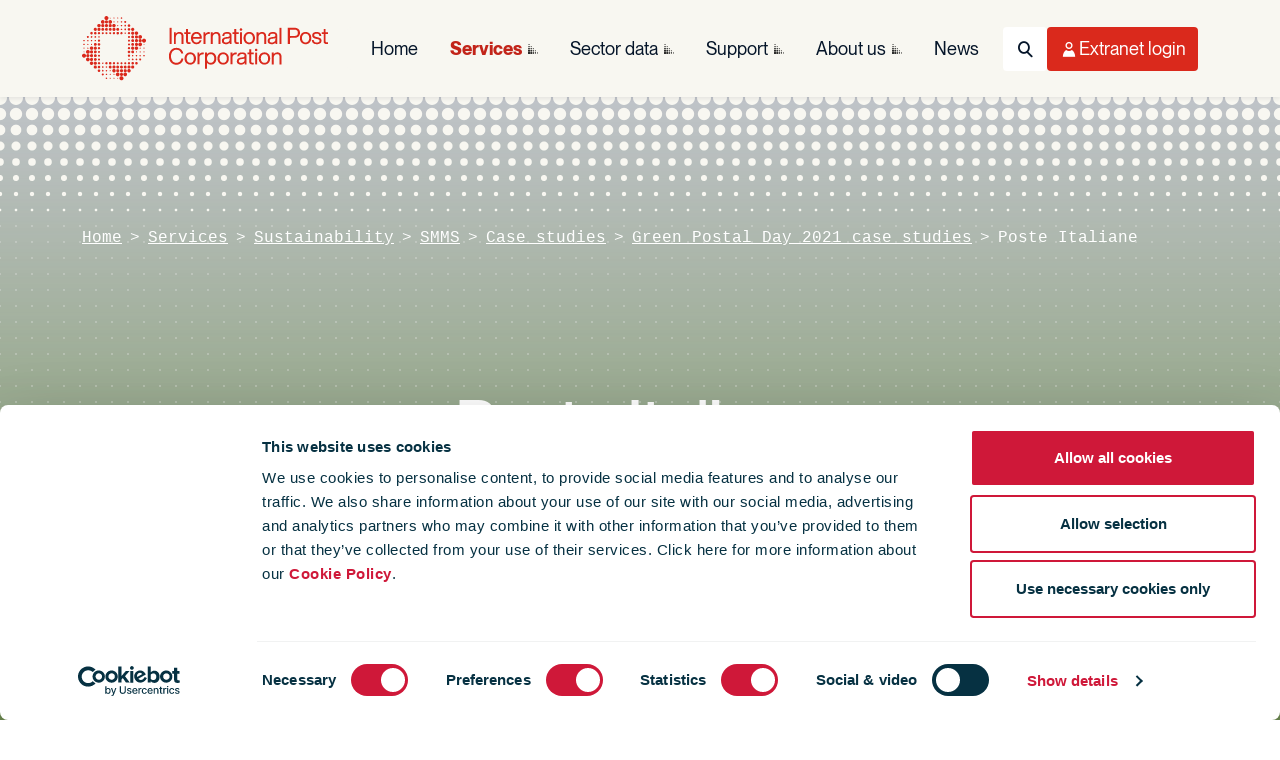

--- FILE ---
content_type: text/html; charset=utf-8
request_url: https://www.ipc.be/services/sustainability/smms/case-studies/greenpostalday2021/poste-italiane
body_size: 12031
content:


<!DOCTYPE html>

<html lang="en">

<head>
    <meta charset="utf-8" />
    <meta http-equiv="X-UA-Compatible" content="IE=edge" />
    <title>
        Poste Italiane |
    International Post Corporation
</title>
<meta name="viewport" content="width=device-width, initial-scale=1" />
<meta name="description" content="Poste Italiane and the Carabinieri collaborated to deliver pensions to retired people directly at home because of COVID-19. " />



<meta name="twitter:card" content="summary_large_image">
<meta name="twitter:site" content="@IntPostCorp">
<meta name="twitter:title" content="Poste Italiane">
<meta name="twitter:description" content="Poste Italiane and the Carabinieri collaborated to deliver pensions to retired people directly at home because of COVID-19. ">
<meta name="twitter:creator" content="@IntPostCorp">

<meta name="twitter:image:src" content="https://www.ipc.be/-/media/images/sustainability/green-postal-day/2021/ipc_chapter_hero_gpd3_sustainability_green_1920x280.svg?mw=1600&amp;rev=a5255ff9e3ac487aa819bd2738c51ff3">


<meta property="og:title" content="Poste Italiane" />
<meta property="og:type" content="website" />
<meta property="og:url" content="https://www.ipc.be/services/sustainability/smms/case-studies/greenpostalday2021/poste-italiane" />
<meta property="og:image" content="https://www.ipc.be/-/media/images/sustainability/green-postal-day/2021/ipc_chapter_hero_gpd3_sustainability_green_1920x280.svg?mw=1600&amp;rev=a5255ff9e3ac487aa819bd2738c51ff3" />
<meta property="og:description" content="Poste Italiane and the Carabinieri collaborated to deliver pensions to retired people directly at home because of COVID-19. " />
<meta property="og:site_name" content="International Post Corporation" />
<meta property="fb:admins" content="" />


<link rel="icon" type="image/png" href="/Design/art/favicon/favicon-96x96.png?v=2.0" sizes="96x96" />
<link rel="icon" type="image/svg+xml" href="/Design/art/favicon/favicon.svg?v=2.0" />
<link rel="shortcut icon" href="/Design/art/favicon/favicon.ico?v=2.0" />
<link rel="apple-touch-icon" sizes="180x180" href="/Design/art/favicon/apple-touch-icon.png?v=2.0" />
<meta name="apple-mobile-web-app-title" content="IPC" />
<link rel="manifest" href="/Design/art/favicon/site.webmanifest" />
<link rel="icon" href="/favicon.ico?v=2.0" />


<link rel="preload" href="/Design/css/dist/ipc.bundle.min.css?h=AFAB5A71E8890997630686E9D13B310C" as="style" />
<link rel="preload" href="/Design/css/dist/ipc.async.min.css?h=CAFFCEFE2B0617CA03A36DD0C8E43854" as="style" />


<link href="/Design/css/dist/ipc.bundle.min.css?h=AFAB5A71E8890997630686E9D13B310C" type="text/css" rel="stylesheet" media="screen" />
<link href="/Design/css/dist/ipc.print.min.css?h=733AFB05A30F7B309B9F9EDF3A127177" type="text/css" rel="stylesheet" media="print" />
<link href="/Design/css/dist/ipc.async.min.css?h=CAFFCEFE2B0617CA03A36DD0C8E43854" type="text/css" rel="stylesheet" media="screen" />
<script src="/Design/js/dist/ipc.bundle.min.js?h=49CBD98DF73176182DAA50B4F0D113CA" async></script>
<script src="https://consent.cookiebot.com/uc.js" async id="Cookiebot" data-cbid="9bcde9b0-aac1-4c69-9c74-c2701c81a094" data-blockingmode="auto"></script>


<meta name="VIcurrentDateTime" content="639047327293120031" />
<meta name="VirtualFolder" content="/" />
<script type="text/javascript" src="/layouts/system/VisitorIdentification.js"></script>





<!-- Matomo -->
<script>
    var _paq = window._paq = window._paq || [];
    /* tracker methods like "setCustomDimension" should be called before "trackPageView" */
    _paq.push(['trackPageView']);
    _paq.push(['enableLinkTracking']);
    (function () {
        var u = "https://ipc.matomo.cloud/";
        _paq.push(['setTrackerUrl', u + 'matomo.php']);
        _paq.push(['setSiteId', '1']);
        var d = document, g = d.createElement('script'), s = d.getElementsByTagName('script')[0];
        g.async = true; g.src = '//cdn.matomo.cloud/ipc.matomo.cloud/matomo.js'; s.parentNode.insertBefore(g, s);
    })();
</script>
<!-- End Matomo Code -->
<!-- Google Tag Manager -->
<script>
    (function (w, d, s, l, i) {
        w[l] = w[l] || []; w[l].push(
            { 'gtm.start': new Date().getTime(), event: 'gtm.js' }
        ); var f = d.getElementsByTagName(s)[0],
            j = d.createElement(s), dl = l != 'dataLayer' ? '&l=' + l : ''; j.async = true; j.src =
                'https://www.googletagmanager.com/gtm.js?id=' + i + dl; f.parentNode.insertBefore(j, f);
    })(window, document, 'script', 'dataLayer', 'GTM-M2DVVMS');</script>
<!-- End Google Tag Manager -->
</head>

<body class=" page-content theme-green tmp-contentpage">
    <!--[if lte IE 9]>
            <p>You are using an outdated browser - please update your browser or use another one to access the website Please <a href="https://browsehappy.com/">upgrade your browser</a> to improve your experience and security.</p>
        <![endif]-->


    

<nav class="navbar navbar-main navbar-light" role="navigation" aria-label="Main navigation" data-module="navigation">
    <div class="container-lg">
        <!-- Logo (Left) - Always Visible -->
        <a class="navbar-brand" href="/" title="International Post Corporation"></a>

        <!-- Right Side: Nav + Utilities -->
        <div class="navbar-end">
            <!-- Desktop Navigation Links - Desktop Only -->
            <div class="navbar-collapse d-none d-lg-flex" id="navbar-menu">
                <ul class="navbar-nav navbar-nav-main" role="menubar">
                        <li class="nav-item " role="none">
                            <a class="nav-link "
                               href="/"
                               role="menuitem"
                               aria-haspopup="false"
                               aria-expanded="false"
                               rel="noopener">
                                Home
                            </a>

                        </li>
                        <li class="nav-item has-children" role="none">
                            <a class="nav-link active"
                               href="/services"
                               role="menuitem"
                               aria-haspopup="true"
                               aria-expanded="false"
                               rel="noopener">
                                Services
                            </a>

                                <ul class="nav nav-flyout" role="menu" aria-label="Services">
                                    <li class="nav-item" role="none">
                                        <a href="/services" class="nav-link nav-link-clone" role="menuitem">
                                            Services
                                        </a>
                                    </li>
                                        <li class="nav-item " role="none">
                                            <a href="/services/how-are-services-defined" class="nav-link" role="menuitem" rel="noopener">
                                                Service definition
                                            </a>
                                        </li>
                                        <li class="nav-item " role="none">
                                            <a href="/services/training-catalogue" class="nav-link" role="menuitem" rel="noopener">
                                                Training catalogue
                                            </a>
                                        </li>
                                        <li class="nav-item has-children" role="none">
                                            <a href="/services/business-framework" class="nav-link" role="menuitem" rel="noopener">
                                                Business Framework
                                            </a>
                                                <ul class="nav" role="menu">
                                                        <li class="nav-item" role="none">
                                                            <a href="/services/business-framework/cross-border-shopper-survey" class="nav-link" role="menuitem" rel="noopener">
                                                                Cross-Border E-Commerce Shopper Survey
                                                            </a>
                                                        </li>
                                                        <li class="nav-item" role="none">
                                                            <a href="/services/business-framework/data-sharing-agreement" class="nav-link" role="menuitem" rel="noopener">
                                                                DSA
                                                            </a>
                                                        </li>
                                                        <li class="nav-item" role="none">
                                                            <a href="/services/business-framework/domestic-shopper-survey" class="nav-link" role="menuitem" rel="noopener">
                                                                Domestic E-Commerce Shopper Survey
                                                            </a>
                                                        </li>
                                                        <li class="nav-item" role="none">
                                                            <a href="/services/business-framework/e-commerce-market-insights" class="nav-link" role="menuitem" rel="noopener">
                                                                E-commerce Market Insights
                                                            </a>
                                                        </li>
                                                        <li class="nav-item" role="none">
                                                            <a href="/services/business-framework/engage" class="nav-link" role="menuitem" rel="noopener">
                                                                Engage 
                                                            </a>
                                                        </li>
                                                        <li class="nav-item" role="none">
                                                            <a href="/services/business-framework/intercompany-pricing" class="nav-link" role="menuitem" rel="noopener">
                                                                Intercompany pricing
                                                            </a>
                                                        </li>
                                                        <li class="nav-item" role="none">
                                                            <a href="/services/business-framework/market-intelligence" class="nav-link" role="menuitem" rel="noopener">
                                                                Postal Market Intelligence
                                                            </a>
                                                        </li>
                                                        <li class="nav-item" role="none">
                                                            <a href="/services/business-framework/regulations" class="nav-link" role="menuitem" rel="noopener">
                                                                Regulations
                                                            </a>
                                                        </li>
                                                </ul>
                                        </li>
                                        <li class="nav-item has-children" role="none">
                                            <a href="/services/data" class="nav-link" role="menuitem" rel="noopener">
                                                Data
                                            </a>
                                                <ul class="nav" role="menu">
                                                        <li class="nav-item" role="none">
                                                            <a href="/services/data/cape" class="nav-link" role="menuitem" rel="noopener">
                                                                CAPE
                                                            </a>
                                                        </li>
                                                        <li class="nav-item" role="none">
                                                            <a href="/services/data/comets" class="nav-link" role="menuitem" rel="noopener">
                                                                COMETS
                                                            </a>
                                                        </li>
                                                        <li class="nav-item" role="none">
                                                            <a href="/services/data/edi-support-services" class="nav-link" role="menuitem" rel="noopener">
                                                                EDI Support
                                                            </a>
                                                        </li>
                                                        <li class="nav-item" role="none">
                                                            <a href="/services/data/itmatt" class="nav-link" role="menuitem" rel="noopener">
                                                                ITMATT
                                                            </a>
                                                        </li>
                                                        <li class="nav-item" role="none">
                                                            <a href="/services/data/mrd" class="nav-link" role="menuitem" rel="noopener">
                                                                MRD
                                                            </a>
                                                        </li>
                                                        <li class="nav-item" role="none">
                                                            <a href="/services/data/proactive-monitoring-system" class="nav-link" role="menuitem" rel="noopener">
                                                                Proactive Monitoring System
                                                            </a>
                                                        </li>
                                                </ul>
                                        </li>
                                        <li class="nav-item has-children" role="none">
                                            <a href="/services/it-infrastructure" class="nav-link" role="menuitem" rel="noopener">
                                                IT Infrastructure
                                            </a>
                                                <ul class="nav" role="menu">
                                                        <li class="nav-item" role="none">
                                                            <a href="/services/it-infrastructure/ipmx" class="nav-link" role="menuitem" rel="noopener">
                                                                IPMX
                                                            </a>
                                                        </li>
                                                        <li class="nav-item" role="none">
                                                            <a href="/services/it-infrastructure/rfid-network" class="nav-link" role="menuitem" rel="noopener">
                                                                RFID Network
                                                            </a>
                                                        </li>
                                                </ul>
                                        </li>
                                        <li class="nav-item has-children" role="none">
                                            <a href="/services/quality" class="nav-link" role="menuitem" rel="noopener">
                                                Quality
                                            </a>
                                                <ul class="nav" role="menu">
                                                        <li class="nav-item" role="none">
                                                            <a href="/services/quality/app-reporting" class="nav-link" role="menuitem" rel="noopener">
                                                                APP
                                                            </a>
                                                        </li>
                                                        <li class="nav-item" role="none">
                                                            <a href="/services/quality/certification-audits" class="nav-link" role="menuitem" rel="noopener">
                                                                Certificates of Excellence
                                                            </a>
                                                        </li>
                                                        <li class="nav-item" role="none">
                                                            <a href="/services/quality/proactive-performance-management" class="nav-link" role="menuitem" rel="noopener">
                                                                Proactive Performance Management
                                                            </a>
                                                        </li>
                                                        <li class="nav-item" role="none">
                                                            <a href="/services/quality/kpg" class="nav-link" role="menuitem" rel="noopener">
                                                                KPG
                                                            </a>
                                                        </li>
                                                        <li class="nav-item" role="none">
                                                            <a href="/services/quality/performance-upgrading" class="nav-link" role="menuitem" rel="noopener">
                                                                Performance Upgrading
                                                            </a>
                                                        </li>
                                                        <li class="nav-item" role="none">
                                                            <a href="/services/quality/prime" class="nav-link" role="menuitem" rel="noopener">
                                                                PRIME
                                                            </a>
                                                        </li>
                                                        <li class="nav-item" role="none">
                                                            <a href="/services/quality/unex" class="nav-link" role="menuitem" rel="noopener">
                                                                UNEX™
                                                            </a>
                                                        </li>
                                                </ul>
                                        </li>
                                        <li class="nav-item has-children" role="none">
                                            <a href="/services/solutions" class="nav-link" role="menuitem" rel="noopener">
                                                Solutions
                                            </a>
                                                <ul class="nav" role="menu">
                                                        <li class="nav-item" role="none">
                                                            <a href="/services/solutions/airmail-consignment" class="nav-link" role="menuitem" rel="noopener">
                                                                Airmail Consignment Monitoring
                                                            </a>
                                                        </li>
                                                        <li class="nav-item" role="none">
                                                            <a href="/services/solutions/cronos" class="nav-link" role="menuitem" rel="noopener">
                                                                CRONOS
                                                            </a>
                                                        </li>
                                                        <li class="nav-item" role="none">
                                                            <a href="/services/solutions/bag-pool" class="nav-link" role="menuitem" rel="noopener">
                                                                Bag Pool 
                                                            </a>
                                                        </li>
                                                        <li class="nav-item" role="none">
                                                            <a href="/services/solutions/delivery-choice" class="nav-link" role="menuitem" rel="noopener">
                                                                Delivery Choice
                                                            </a>
                                                        </li>
                                                        <li class="nav-item" role="none">
                                                            <a href="/services/solutions/dynamic-merchant-platform" class="nav-link" role="menuitem" rel="noopener">
                                                                Dynamic Merchant Platform
                                                            </a>
                                                        </li>
                                                        <li class="nav-item" role="none">
                                                            <a href="/services/solutions/gcss" class="nav-link" role="menuitem" rel="noopener">
                                                                GCSS
                                                            </a>
                                                        </li>
                                                        <li class="nav-item" role="none">
                                                            <a href="/services/solutions/interconnect" class="nav-link" role="menuitem" rel="noopener">
                                                                INTERCONNECT™
                                                            </a>
                                                        </li>
                                                        <li class="nav-item" role="none">
                                                            <a href="/services/solutions/paris" class="nav-link" role="menuitem" rel="noopener">
                                                                PARIS
                                                            </a>
                                                        </li>
                                                        <li class="nav-item" role="none">
                                                            <a href="/services/solutions/pddp" class="nav-link" role="menuitem" rel="noopener">
                                                                Postal Delivered Duties Paid 
                                                            </a>
                                                        </li>
                                                        <li class="nav-item" role="none">
                                                            <a href="/services/solutions/returns" class="nav-link" role="menuitem" rel="noopener">
                                                                Returns
                                                            </a>
                                                        </li>
                                                        <li class="nav-item" role="none">
                                                            <a href="/services/solutions/pallet-box-pool" class="nav-link" role="menuitem" rel="noopener">
                                                                Pallet Box
                                                            </a>
                                                        </li>
                                                        <li class="nav-item" role="none">
                                                            <a href="/services/solutions/rfid-services" class="nav-link" role="menuitem" rel="noopener">
                                                                RFID Services
                                                            </a>
                                                        </li>
                                                        <li class="nav-item" role="none">
                                                            <a href="/services/solutions/tray-pool" class="nav-link" role="menuitem" rel="noopener">
                                                                Tray Pool 
                                                            </a>
                                                        </li>
                                                </ul>
                                        </li>
                                        <li class="nav-item has-children" role="none">
                                            <a href="/services/sustainability" class="nav-link" role="menuitem" rel="noopener">
                                                Sustainability
                                            </a>
                                                <ul class="nav" role="menu">
                                                        <li class="nav-item" role="none">
                                                            <a href="/services/sustainability/smms" class="nav-link" role="menuitem" rel="noopener">
                                                                SMMS
                                                            </a>
                                                        </li>
                                                </ul>
                                        </li>
                                </ul>
                        </li>
                        <li class="nav-item has-children" role="none">
                            <a class="nav-link "
                               href="/sector-data"
                               role="menuitem"
                               aria-haspopup="true"
                               aria-expanded="false"
                               rel="noopener">
                                Sector data
                            </a>

                                <ul class="nav nav-flyout" role="menu" aria-label="Sector data">
                                    <li class="nav-item" role="none">
                                        <a href="/sector-data" class="nav-link nav-link-clone" role="menuitem">
                                            Sector data
                                        </a>
                                    </li>
                                        <li class="nav-item has-children" role="none">
                                            <a href="/sector-data/postal-sector" class="nav-link" role="menuitem" rel="noopener">
                                                Postal sector trends
                                            </a>
                                                <ul class="nav" role="menu">
                                                        <li class="nav-item" role="none">
                                                            <a href="/sector-data/postal-sector/key-findings" class="nav-link" role="menuitem" rel="noopener">
                                                                Key Findings
                                                            </a>
                                                        </li>
                                                </ul>
                                        </li>
                                        <li class="nav-item has-children" role="none">
                                            <a href="/sector-data/e-commerce" class="nav-link" role="menuitem" rel="noopener">
                                                E-commerce trends
                                            </a>
                                                <ul class="nav" role="menu">
                                                        <li class="nav-item" role="none">
                                                            <a href="/sector-data/e-commerce/cross-border-e-commerce-shopper-survey" class="nav-link" role="menuitem" rel="noopener">
                                                                IPC cross-border e-commerce shopper survey 
                                                            </a>
                                                        </li>
                                                        <li class="nav-item" role="none">
                                                            <a href="/sector-data/e-commerce/articles" class="nav-link" role="menuitem" rel="noopener">
                                                                E-commerce articles
                                                            </a>
                                                        </li>
                                                </ul>
                                        </li>
                                        <li class="nav-item has-children" role="none">
                                            <a href="/sector-data/sustainability" class="nav-link" role="menuitem" rel="noopener">
                                                Sustainability
                                            </a>
                                                <ul class="nav" role="menu">
                                                        <li class="nav-item" role="none">
                                                            <a href="/sector-data/sustainability/group-results" class="nav-link" role="menuitem" rel="noopener">
                                                                SMMS Group results
                                                            </a>
                                                        </li>
                                                        <li class="nav-item" role="none">
                                                            <a href="/sector-data/sustainability/ipc-drivers-challenge" class="nav-link" role="menuitem" rel="noopener">
                                                                IPC Drivers&#39; Challenge
                                                            </a>
                                                        </li>
                                                        <li class="nav-item" role="none">
                                                            <a href="/sector-data/sustainability/case-study-library" class="nav-link" role="menuitem" rel="noopener">
                                                                Case study library
                                                            </a>
                                                        </li>
                                                        <li class="nav-item" role="none">
                                                            <a href="/sector-data/sustainability/greenpostalday" class="nav-link" role="menuitem" rel="noopener">
                                                                Green Postal Day
                                                            </a>
                                                        </li>
                                                </ul>
                                        </li>
                                        <li class="nav-item has-children" role="none">
                                            <a href="/sector-data/reports-library" class="nav-link" role="menuitem" rel="noopener">
                                                Reports
                                            </a>
                                                <ul class="nav" role="menu">
                                                        <li class="nav-item" role="none">
                                                            <a href="/sector-data/reports-library/ipc-reports-brochures" class="nav-link" role="menuitem" rel="noopener">
                                                                Reports &amp; Brochures
                                                            </a>
                                                        </li>
                                                        <li class="nav-item" role="none">
                                                            <a href="/sector-data/reports-library/cir" class="nav-link" role="menuitem" rel="noopener">
                                                                Carrier Intelligence Reports
                                                            </a>
                                                        </li>
                                                </ul>
                                        </li>
                                </ul>
                        </li>
                        <li class="nav-item has-children" role="none">
                            <a class="nav-link "
                               href="/support"
                               role="menuitem"
                               aria-haspopup="true"
                               aria-expanded="false"
                               rel="noopener">
                                Support
                            </a>

                                <ul class="nav nav-flyout" role="menu" aria-label="Support">
                                    <li class="nav-item" role="none">
                                        <a href="/support" class="nav-link nav-link-clone" role="menuitem">
                                            Support
                                        </a>
                                    </li>
                                        <li class="nav-item has-children" role="none">
                                            <a href="/support/member-support" class="nav-link" role="menuitem" rel="noopener">
                                                Member and Customer Support
                                            </a>
                                                <ul class="nav" role="menu">
                                                        <li class="nav-item" role="none">
                                                            <a href="/support/member-support/form" class="nav-link" role="menuitem" rel="noopener">
                                                                Support request form
                                                            </a>
                                                        </li>
                                                        <li class="nav-item" role="none">
                                                            <a href="/support/member-support/service-desk" class="nav-link" role="menuitem" rel="noopener">
                                                                Service Desk
                                                            </a>
                                                        </li>
                                                        <li class="nav-item" role="none">
                                                            <a href="/support/member-support/faqs" class="nav-link" role="menuitem" rel="noopener">
                                                                FAQs
                                                            </a>
                                                        </li>
                                                </ul>
                                        </li>
                                        <li class="nav-item has-children" role="none">
                                            <a href="/support/general-support" class="nav-link" role="menuitem" rel="noopener">
                                                General support
                                            </a>
                                                <ul class="nav" role="menu">
                                                        <li class="nav-item" role="none">
                                                            <a href="/support/general-support/contactus" class="nav-link" role="menuitem" rel="noopener">
                                                                Contact us
                                                            </a>
                                                        </li>
                                                        <li class="nav-item" role="none">
                                                            <a href="/support/general-support/tracking" class="nav-link" role="menuitem" rel="noopener">
                                                                Tracking
                                                            </a>
                                                        </li>
                                                </ul>
                                        </li>
                                </ul>
                        </li>
                        <li class="nav-item has-children" role="none">
                            <a class="nav-link "
                               href="/about-ipc"
                               role="menuitem"
                               aria-haspopup="true"
                               aria-expanded="false"
                               rel="noopener">
                                About us
                            </a>

                                <ul class="nav nav-flyout" role="menu" aria-label="About us">
                                    <li class="nav-item" role="none">
                                        <a href="/about-ipc" class="nav-link nav-link-clone" role="menuitem">
                                            About us
                                        </a>
                                    </li>
                                        <li class="nav-item " role="none">
                                            <a href="/about-ipc/why-ipc" class="nav-link" role="menuitem" rel="noopener">
                                                Why IPC?
                                            </a>
                                        </li>
                                        <li class="nav-item has-children" role="none">
                                            <a href="/about-ipc/mission" class="nav-link" role="menuitem" rel="noopener">
                                                Our mission
                                            </a>
                                                <ul class="nav" role="menu">
                                                        <li class="nav-item" role="none">
                                                            <a href="/about-ipc/mission/ipc-values" class="nav-link" role="menuitem" rel="noopener">
                                                                IPC&#39;s values
                                                            </a>
                                                        </li>
                                                </ul>
                                        </li>
                                        <li class="nav-item has-children" role="none">
                                            <a href="/about-ipc/ipc-tenders" class="nav-link" role="menuitem" rel="noopener">
                                                IPC Public Tenders
                                            </a>
                                                <ul class="nav" role="menu">
                                                        <li class="nav-item" role="none">
                                                            <a href="/about-ipc/ipc-tenders/ongoing-tenders" class="nav-link" role="menuitem" rel="noopener">
                                                                Ongoing Tenders
                                                            </a>
                                                        </li>
                                                        <li class="nav-item" role="none">
                                                            <a href="/about-ipc/ipc-tenders/tender-archive" class="nav-link" role="menuitem" rel="noopener">
                                                                Tender Archive
                                                            </a>
                                                        </li>
                                                </ul>
                                        </li>
                                        <li class="nav-item has-children" role="none">
                                            <a href="/about-ipc/contact" class="nav-link" role="menuitem" rel="noopener">
                                                Contact us
                                            </a>
                                                <ul class="nav" role="menu">
                                                        <li class="nav-item" role="none">
                                                            <a href="/about-ipc/contact/directions" class="nav-link" role="menuitem" rel="noopener">
                                                                Directions
                                                            </a>
                                                        </li>
                                                </ul>
                                        </li>
                                        <li class="nav-item " role="none">
                                            <a href="/about-ipc/newsletters" class="nav-link" role="menuitem" rel="noopener">
                                                Our newsletters
                                            </a>
                                        </li>
                                        <li class="nav-item has-children" role="none">
                                            <a href="/about-ipc/corporate-structure" class="nav-link" role="menuitem" rel="noopener">
                                                Corporate structure
                                            </a>
                                                <ul class="nav" role="menu">
                                                        <li class="nav-item" role="none">
                                                            <a href="/about-ipc/corporate-structure/member-organisations" class="nav-link" role="menuitem" rel="noopener">
                                                                Member organisations
                                                            </a>
                                                        </li>
                                                        <li class="nav-item" role="none">
                                                            <a href="/about-ipc/corporate-structure/ipc-board" class="nav-link" role="menuitem" rel="noopener">
                                                                IPC Board
                                                            </a>
                                                        </li>
                                                        <li class="nav-item" role="none">
                                                            <a href="/about-ipc/corporate-structure/governance" class="nav-link" role="menuitem" rel="noopener">
                                                                Governance
                                                            </a>
                                                        </li>
                                                </ul>
                                        </li>
                                        <li class="nav-item " role="none">
                                            <a href="/about-ipc/jobs" class="nav-link" role="menuitem" rel="noopener">
                                                Jobs
                                            </a>
                                        </li>
                                        <li class="nav-item has-children" role="none">
                                            <a href="/about-ipc/privacystatement" class="nav-link" role="menuitem" rel="noopener">
                                                Privacy
                                            </a>
                                                <ul class="nav" role="menu">
                                                        <li class="nav-item" role="none">
                                                            <a href="/about-ipc/privacystatement/terms-of-use" class="nav-link" role="menuitem" rel="noopener">
                                                                Terms of use
                                                            </a>
                                                        </li>
                                                        <li class="nav-item" role="none">
                                                            <a href="/about-ipc/privacystatement/cookies" class="nav-link" role="menuitem" rel="noopener">
                                                                Cookie Policy
                                                            </a>
                                                        </li>
                                                </ul>
                                        </li>
                                        <li class="nav-item has-children" role="none">
                                            <a href="/about-ipc/events-library" class="nav-link" role="menuitem" rel="noopener">
                                                Events library
                                            </a>
                                                <ul class="nav" role="menu">
                                                        <li class="nav-item" role="none">
                                                            <a href="/about-ipc/events-library/annual" class="nav-link" role="menuitem" rel="noopener">
                                                                IPC Annual Conferences
                                                            </a>
                                                        </li>
                                                </ul>
                                        </li>
                                </ul>
                        </li>
                        <li class="nav-item " role="none">
                            <a class="nav-link "
                               href="/news-portal"
                               role="menuitem"
                               aria-haspopup="false"
                               aria-expanded="false"
                               rel="noopener">
                                News
                            </a>

                        </li>
                </ul>
            </div>

            <!-- Utility Icons (Right) - Always Visible -->
            <ul class="navbar-nav navbar-nav-utils" role="menubar">
                <!-- Search Icon -->
                
    <!-- Mobile: Offcanvas Toggle Button (< lg) -->
    <li class="nav-item nav-item-search d-lg-none" role="none">
        <button class="nav-btn nav-btn-search" type="button"
                data-bs-toggle="offcanvas"
                data-bs-target="#offcanvasSearch"
                aria-controls="offcanvasSearch"
                aria-expanded="false"
                aria-label="Toggle Search">
            <i class="fa fa-search" aria-hidden="true"></i>
            <span class="visually-hidden">Search</span>
        </button>
    </li>
    <!-- Desktop: Bootstrap Dropdown (≥ lg) -->
    <li class="nav-item nav-item-search dropdown d-none d-lg-flex" role="none">
        <button class="nav-btn nav-btn-search" type="button"
                data-bs-toggle="dropdown"
                data-bs-auto-close="outside"
                aria-expanded="false"
                aria-label="Toggle Search">
            <i class="fa fa-search" aria-hidden="true"></i>
            <span class="visually-hidden">Search</span>
        </button>

        <!-- Desktop Dropdown Menu -->
        <div class="dropdown-menu dropdown-menu-end search-dropdown">
<form Class="search-form" action="/services/sustainability/smms/case-studies/greenpostalday2021/poste-italiane" id="search-form-desktop-66a49" method="post">                <input type="hidden" id="uid-desktop-search-66a49" name="uid" value="00000000-0000-0000-0000-000000000000" />
                <input type="hidden" id="scController-desktop-search-66a49" name="scController" value="Search" />
                <input type="hidden" id="scAction-desktop-search-66a49" name="scAction" value="Search" />
                <div class="input-group search-group">
                    <label class="input-group-text" for="desktop-search">
                        <i class="fa fa-search-dotted" aria-hidden="true"></i>
                    </label>
                    <input Class="form-control" Id="desktop-search" aria-label="Search" id="SearchQuery" name="SearchQuery" placeholder="Search" type="text" value="" />
                    <button class="btn btn-primary" type="submit" aria-label="Submit Search">
                        <i class="fa fa-search" aria-hidden="true"></i>
                        <span class="d-none d-xl-inline">Search</span>
                    </button>
                </div>
</form>        </div>
    </li>
    <!-- Store placeholder text for offcanvas form -->
    <input type="hidden" id="search-placeholder-text" value="Search" />


                <!-- User Menu Icon -->


                <!-- Desktop: Bootstrap Dropdown (lg+) -->
                <li class="nav-item nav-item-user dropdown d-none d-lg-flex" role="none">
                    <button class="nav-btn nav-btn-user" type="button"
                            data-bs-toggle="dropdown"
                            data-bs-auto-close="outside"
                            aria-expanded="false"
                            aria-label="Toggle User Menu">
                        <i class="fa fa-user-o" aria-hidden="true"></i>
                        <span class="d-none d-xl-inline">Extranet login</span>
                    </button>

                    <!-- Desktop Dropdown Menu -->
                    <div class="dropdown-menu dropdown-menu-end user-login-dropdown" id="login-box-desktop-target">
                        <!-- LoginBox will be dynamically injected here -->
                    </div>
                </li>

                <!-- Mobile: Offcanvas Toggle (< lg) -->
                <li class="nav-item nav-item-user d-lg-none">
                    <button class="nav-btn nav-btn-user" type="button"
                            data-bs-toggle="offcanvas" data-bs-target="#offcanvasUser"
                            aria-controls="offcanvasUser" aria-expanded="false" aria-label="Toggle User Menu">
                        <i class="fa fa-user-o" aria-hidden="true"></i>
                        <span class="d-none d-xl-inline">Extranet login</span>
                    </button>
                </li>

                <!-- Hamburger Toggle - Mobile/Tablet Only -->
                <li class="nav-item d-lg-none">
                    <button class="navbar-toggler" type="button"
                            data-bs-toggle="offcanvas" data-bs-target="#navbarOffcanvas"
                            aria-controls="navbarOffcanvas" aria-expanded="false" aria-label="Toggle navigation">
                        <i class="fa fa-bars" aria-hidden="true"></i>
                        <i class="fa fa-times" aria-hidden="true"></i>
                        <span class="visually-hidden">Menu</span>
                    </button>
                </li>
            </ul>
        </div>
    </div>
</nav>

<!-- Mobile Offcanvas Menu (Main Navigation Only) -->
<div class="offcanvas offcanvas-end offcanvas-navigation" tabindex="-1" id="navbarOffcanvas" aria-labelledby="navbarOffcanvasLabel" data-bs-backdrop="true" data-bs-scroll="false">
    <div class="container-lg">
        <div class="offcanvas-header visually-hidden">
            <h5 class="offcanvas-title" id="navbarOffcanvasLabel">Menu</h5>
        </div>
        <div class="offcanvas-body">
            <!-- Mobile Navigation with Accordion Sub-Navigation -->
            <ul class="navbar-nav flex-column" role="menubar">
                    <li class="nav-item " role="none">
                            <a class="nav-link active" href="/" role="menuitem" rel="noopener">
                                Home
                            </a>
                    </li>
                    <li class="nav-item has-children" role="none">
                            <div class="d-flex align-items-center">
                                <a class="nav-link flex-grow-1 active" href="/services" role="menuitem" rel="noopener">
                                    Services
                                </a>
                                <button class="btn-toggle" type="button"
                                        data-bs-toggle="collapse" data-bs-target="#nav-collapse-7092e462-c8fd-4f4d-883c-ae51bf75b1bd"
                                        aria-expanded="false" aria-controls="nav-collapse-7092e462-c8fd-4f4d-883c-ae51bf75b1bd">
                                    <i class="fa fa-chevron-down" aria-hidden="true"></i>
                                    <span class="visually-hidden">Toggle submenu</span>
                                </button>
                            </div>
                            <div class="collapse" id="nav-collapse-7092e462-c8fd-4f4d-883c-ae51bf75b1bd">
                                <ul class="nav flex-column" role="menu" aria-label="Services">
                                        <li class="nav-item " role="none">
                                                <a class="nav-link" href="/services/how-are-services-defined" role="menuitem" rel="noopener">
                                                    Service definition
                                                </a>
                                        </li>
                                        <li class="nav-item " role="none">
                                                <a class="nav-link" href="/services/training-catalogue" role="menuitem" rel="noopener">
                                                    Training catalogue
                                                </a>
                                        </li>
                                        <li class="nav-item has-children" role="none">
                                                <div class="d-flex align-items-center">
                                                    <a class="nav-link flex-grow-1" href="/services/business-framework" role="menuitem" rel="noopener">
                                                        Business Framework
                                                    </a>
                                                    <button class="btn-toggle" type="button"
                                                            data-bs-toggle="collapse" data-bs-target="#nav-collapse-8594901b-53ae-4434-88cb-97b402be9bed"
                                                            aria-expanded="false" aria-controls="nav-collapse-8594901b-53ae-4434-88cb-97b402be9bed">
                                                        <i class="fa fa-chevron-down" aria-hidden="true"></i>
                                                        <span class="visually-hidden">Toggle submenu</span>
                                                    </button>
                                                </div>
                                                <div class="collapse" id="nav-collapse-8594901b-53ae-4434-88cb-97b402be9bed">
                                                    <ul class="nav flex-column" role="menu">
                                                            <li class="nav-item" role="none">
                                                                <a href="/services/business-framework/cross-border-shopper-survey" class="nav-link" role="menuitem" rel="noopener">
                                                                    Cross-Border E-Commerce Shopper Survey
                                                                </a>
                                                            </li>
                                                            <li class="nav-item" role="none">
                                                                <a href="/services/business-framework/data-sharing-agreement" class="nav-link" role="menuitem" rel="noopener">
                                                                    DSA
                                                                </a>
                                                            </li>
                                                            <li class="nav-item" role="none">
                                                                <a href="/services/business-framework/domestic-shopper-survey" class="nav-link" role="menuitem" rel="noopener">
                                                                    Domestic E-Commerce Shopper Survey
                                                                </a>
                                                            </li>
                                                            <li class="nav-item" role="none">
                                                                <a href="/services/business-framework/e-commerce-market-insights" class="nav-link" role="menuitem" rel="noopener">
                                                                    E-commerce Market Insights
                                                                </a>
                                                            </li>
                                                            <li class="nav-item" role="none">
                                                                <a href="/services/business-framework/engage" class="nav-link" role="menuitem" rel="noopener">
                                                                    Engage 
                                                                </a>
                                                            </li>
                                                            <li class="nav-item" role="none">
                                                                <a href="/services/business-framework/intercompany-pricing" class="nav-link" role="menuitem" rel="noopener">
                                                                    Intercompany pricing
                                                                </a>
                                                            </li>
                                                            <li class="nav-item" role="none">
                                                                <a href="/services/business-framework/market-intelligence" class="nav-link" role="menuitem" rel="noopener">
                                                                    Postal Market Intelligence
                                                                </a>
                                                            </li>
                                                            <li class="nav-item" role="none">
                                                                <a href="/services/business-framework/regulations" class="nav-link" role="menuitem" rel="noopener">
                                                                    Regulations
                                                                </a>
                                                            </li>
                                                    </ul>
                                                </div>
                                        </li>
                                        <li class="nav-item has-children" role="none">
                                                <div class="d-flex align-items-center">
                                                    <a class="nav-link flex-grow-1" href="/services/data" role="menuitem" rel="noopener">
                                                        Data
                                                    </a>
                                                    <button class="btn-toggle" type="button"
                                                            data-bs-toggle="collapse" data-bs-target="#nav-collapse-92a1c6a0-8eb9-4e07-a78d-c879cab66691"
                                                            aria-expanded="false" aria-controls="nav-collapse-92a1c6a0-8eb9-4e07-a78d-c879cab66691">
                                                        <i class="fa fa-chevron-down" aria-hidden="true"></i>
                                                        <span class="visually-hidden">Toggle submenu</span>
                                                    </button>
                                                </div>
                                                <div class="collapse" id="nav-collapse-92a1c6a0-8eb9-4e07-a78d-c879cab66691">
                                                    <ul class="nav flex-column" role="menu">
                                                            <li class="nav-item" role="none">
                                                                <a href="/services/data/cape" class="nav-link" role="menuitem" rel="noopener">
                                                                    CAPE
                                                                </a>
                                                            </li>
                                                            <li class="nav-item" role="none">
                                                                <a href="/services/data/comets" class="nav-link" role="menuitem" rel="noopener">
                                                                    COMETS
                                                                </a>
                                                            </li>
                                                            <li class="nav-item" role="none">
                                                                <a href="/services/data/edi-support-services" class="nav-link" role="menuitem" rel="noopener">
                                                                    EDI Support
                                                                </a>
                                                            </li>
                                                            <li class="nav-item" role="none">
                                                                <a href="/services/data/itmatt" class="nav-link" role="menuitem" rel="noopener">
                                                                    ITMATT
                                                                </a>
                                                            </li>
                                                            <li class="nav-item" role="none">
                                                                <a href="/services/data/mrd" class="nav-link" role="menuitem" rel="noopener">
                                                                    MRD
                                                                </a>
                                                            </li>
                                                            <li class="nav-item" role="none">
                                                                <a href="/services/data/proactive-monitoring-system" class="nav-link" role="menuitem" rel="noopener">
                                                                    Proactive Monitoring System
                                                                </a>
                                                            </li>
                                                    </ul>
                                                </div>
                                        </li>
                                        <li class="nav-item has-children" role="none">
                                                <div class="d-flex align-items-center">
                                                    <a class="nav-link flex-grow-1" href="/services/it-infrastructure" role="menuitem" rel="noopener">
                                                        IT Infrastructure
                                                    </a>
                                                    <button class="btn-toggle" type="button"
                                                            data-bs-toggle="collapse" data-bs-target="#nav-collapse-1e024f80-7a9f-4ef2-86dd-9e168c276063"
                                                            aria-expanded="false" aria-controls="nav-collapse-1e024f80-7a9f-4ef2-86dd-9e168c276063">
                                                        <i class="fa fa-chevron-down" aria-hidden="true"></i>
                                                        <span class="visually-hidden">Toggle submenu</span>
                                                    </button>
                                                </div>
                                                <div class="collapse" id="nav-collapse-1e024f80-7a9f-4ef2-86dd-9e168c276063">
                                                    <ul class="nav flex-column" role="menu">
                                                            <li class="nav-item" role="none">
                                                                <a href="/services/it-infrastructure/ipmx" class="nav-link" role="menuitem" rel="noopener">
                                                                    IPMX
                                                                </a>
                                                            </li>
                                                            <li class="nav-item" role="none">
                                                                <a href="/services/it-infrastructure/rfid-network" class="nav-link" role="menuitem" rel="noopener">
                                                                    RFID Network
                                                                </a>
                                                            </li>
                                                    </ul>
                                                </div>
                                        </li>
                                        <li class="nav-item has-children" role="none">
                                                <div class="d-flex align-items-center">
                                                    <a class="nav-link flex-grow-1" href="/services/quality" role="menuitem" rel="noopener">
                                                        Quality
                                                    </a>
                                                    <button class="btn-toggle" type="button"
                                                            data-bs-toggle="collapse" data-bs-target="#nav-collapse-d229f0ee-1690-4fe0-a4d5-ca57b380c37d"
                                                            aria-expanded="false" aria-controls="nav-collapse-d229f0ee-1690-4fe0-a4d5-ca57b380c37d">
                                                        <i class="fa fa-chevron-down" aria-hidden="true"></i>
                                                        <span class="visually-hidden">Toggle submenu</span>
                                                    </button>
                                                </div>
                                                <div class="collapse" id="nav-collapse-d229f0ee-1690-4fe0-a4d5-ca57b380c37d">
                                                    <ul class="nav flex-column" role="menu">
                                                            <li class="nav-item" role="none">
                                                                <a href="/services/quality/app-reporting" class="nav-link" role="menuitem" rel="noopener">
                                                                    APP
                                                                </a>
                                                            </li>
                                                            <li class="nav-item" role="none">
                                                                <a href="/services/quality/certification-audits" class="nav-link" role="menuitem" rel="noopener">
                                                                    Certificates of Excellence
                                                                </a>
                                                            </li>
                                                            <li class="nav-item" role="none">
                                                                <a href="/services/quality/proactive-performance-management" class="nav-link" role="menuitem" rel="noopener">
                                                                    Proactive Performance Management
                                                                </a>
                                                            </li>
                                                            <li class="nav-item" role="none">
                                                                <a href="/services/quality/kpg" class="nav-link" role="menuitem" rel="noopener">
                                                                    KPG
                                                                </a>
                                                            </li>
                                                            <li class="nav-item" role="none">
                                                                <a href="/services/quality/performance-upgrading" class="nav-link" role="menuitem" rel="noopener">
                                                                    Performance Upgrading
                                                                </a>
                                                            </li>
                                                            <li class="nav-item" role="none">
                                                                <a href="/services/quality/prime" class="nav-link" role="menuitem" rel="noopener">
                                                                    PRIME
                                                                </a>
                                                            </li>
                                                            <li class="nav-item" role="none">
                                                                <a href="/services/quality/unex" class="nav-link" role="menuitem" rel="noopener">
                                                                    UNEX™
                                                                </a>
                                                            </li>
                                                    </ul>
                                                </div>
                                        </li>
                                        <li class="nav-item has-children" role="none">
                                                <div class="d-flex align-items-center">
                                                    <a class="nav-link flex-grow-1" href="/services/solutions" role="menuitem" rel="noopener">
                                                        Solutions
                                                    </a>
                                                    <button class="btn-toggle" type="button"
                                                            data-bs-toggle="collapse" data-bs-target="#nav-collapse-b2df9ed8-eb1b-40f0-8c23-b0aeb07f6532"
                                                            aria-expanded="false" aria-controls="nav-collapse-b2df9ed8-eb1b-40f0-8c23-b0aeb07f6532">
                                                        <i class="fa fa-chevron-down" aria-hidden="true"></i>
                                                        <span class="visually-hidden">Toggle submenu</span>
                                                    </button>
                                                </div>
                                                <div class="collapse" id="nav-collapse-b2df9ed8-eb1b-40f0-8c23-b0aeb07f6532">
                                                    <ul class="nav flex-column" role="menu">
                                                            <li class="nav-item" role="none">
                                                                <a href="/services/solutions/airmail-consignment" class="nav-link" role="menuitem" rel="noopener">
                                                                    Airmail Consignment Monitoring
                                                                </a>
                                                            </li>
                                                            <li class="nav-item" role="none">
                                                                <a href="/services/solutions/cronos" class="nav-link" role="menuitem" rel="noopener">
                                                                    CRONOS
                                                                </a>
                                                            </li>
                                                            <li class="nav-item" role="none">
                                                                <a href="/services/solutions/bag-pool" class="nav-link" role="menuitem" rel="noopener">
                                                                    Bag Pool 
                                                                </a>
                                                            </li>
                                                            <li class="nav-item" role="none">
                                                                <a href="/services/solutions/delivery-choice" class="nav-link" role="menuitem" rel="noopener">
                                                                    Delivery Choice
                                                                </a>
                                                            </li>
                                                            <li class="nav-item" role="none">
                                                                <a href="/services/solutions/dynamic-merchant-platform" class="nav-link" role="menuitem" rel="noopener">
                                                                    Dynamic Merchant Platform
                                                                </a>
                                                            </li>
                                                            <li class="nav-item" role="none">
                                                                <a href="/services/solutions/gcss" class="nav-link" role="menuitem" rel="noopener">
                                                                    GCSS
                                                                </a>
                                                            </li>
                                                            <li class="nav-item" role="none">
                                                                <a href="/services/solutions/interconnect" class="nav-link" role="menuitem" rel="noopener">
                                                                    INTERCONNECT™
                                                                </a>
                                                            </li>
                                                            <li class="nav-item" role="none">
                                                                <a href="/services/solutions/paris" class="nav-link" role="menuitem" rel="noopener">
                                                                    PARIS
                                                                </a>
                                                            </li>
                                                            <li class="nav-item" role="none">
                                                                <a href="/services/solutions/pddp" class="nav-link" role="menuitem" rel="noopener">
                                                                    Postal Delivered Duties Paid 
                                                                </a>
                                                            </li>
                                                            <li class="nav-item" role="none">
                                                                <a href="/services/solutions/returns" class="nav-link" role="menuitem" rel="noopener">
                                                                    Returns
                                                                </a>
                                                            </li>
                                                            <li class="nav-item" role="none">
                                                                <a href="/services/solutions/pallet-box-pool" class="nav-link" role="menuitem" rel="noopener">
                                                                    Pallet Box
                                                                </a>
                                                            </li>
                                                            <li class="nav-item" role="none">
                                                                <a href="/services/solutions/rfid-services" class="nav-link" role="menuitem" rel="noopener">
                                                                    RFID Services
                                                                </a>
                                                            </li>
                                                            <li class="nav-item" role="none">
                                                                <a href="/services/solutions/tray-pool" class="nav-link" role="menuitem" rel="noopener">
                                                                    Tray Pool 
                                                                </a>
                                                            </li>
                                                    </ul>
                                                </div>
                                        </li>
                                        <li class="nav-item has-children" role="none">
                                                <div class="d-flex align-items-center">
                                                    <a class="nav-link flex-grow-1" href="/services/sustainability" role="menuitem" rel="noopener">
                                                        Sustainability
                                                    </a>
                                                    <button class="btn-toggle" type="button"
                                                            data-bs-toggle="collapse" data-bs-target="#nav-collapse-cc9e3ec7-cf35-4b7a-baa0-d89e9eb702b1"
                                                            aria-expanded="false" aria-controls="nav-collapse-cc9e3ec7-cf35-4b7a-baa0-d89e9eb702b1">
                                                        <i class="fa fa-chevron-down" aria-hidden="true"></i>
                                                        <span class="visually-hidden">Toggle submenu</span>
                                                    </button>
                                                </div>
                                                <div class="collapse" id="nav-collapse-cc9e3ec7-cf35-4b7a-baa0-d89e9eb702b1">
                                                    <ul class="nav flex-column" role="menu">
                                                            <li class="nav-item" role="none">
                                                                <a href="/services/sustainability/smms" class="nav-link" role="menuitem" rel="noopener">
                                                                    SMMS
                                                                </a>
                                                            </li>
                                                    </ul>
                                                </div>
                                        </li>
                                </ul>
                            </div>
                    </li>
                    <li class="nav-item has-children" role="none">
                            <div class="d-flex align-items-center">
                                <a class="nav-link flex-grow-1 " href="/sector-data" role="menuitem" rel="noopener">
                                    Sector data
                                </a>
                                <button class="btn-toggle" type="button"
                                        data-bs-toggle="collapse" data-bs-target="#nav-collapse-b6465cb6-1c2c-4579-8038-a8d388948f49"
                                        aria-expanded="false" aria-controls="nav-collapse-b6465cb6-1c2c-4579-8038-a8d388948f49">
                                    <i class="fa fa-chevron-down" aria-hidden="true"></i>
                                    <span class="visually-hidden">Toggle submenu</span>
                                </button>
                            </div>
                            <div class="collapse" id="nav-collapse-b6465cb6-1c2c-4579-8038-a8d388948f49">
                                <ul class="nav flex-column" role="menu" aria-label="Sector data">
                                        <li class="nav-item has-children" role="none">
                                                <div class="d-flex align-items-center">
                                                    <a class="nav-link flex-grow-1" href="/sector-data/postal-sector" role="menuitem" rel="noopener">
                                                        Postal sector trends
                                                    </a>
                                                    <button class="btn-toggle" type="button"
                                                            data-bs-toggle="collapse" data-bs-target="#nav-collapse-33e6dce7-1dd2-4529-864f-6d28bbb57650"
                                                            aria-expanded="false" aria-controls="nav-collapse-33e6dce7-1dd2-4529-864f-6d28bbb57650">
                                                        <i class="fa fa-chevron-down" aria-hidden="true"></i>
                                                        <span class="visually-hidden">Toggle submenu</span>
                                                    </button>
                                                </div>
                                                <div class="collapse" id="nav-collapse-33e6dce7-1dd2-4529-864f-6d28bbb57650">
                                                    <ul class="nav flex-column" role="menu">
                                                            <li class="nav-item" role="none">
                                                                <a href="/sector-data/postal-sector/key-findings" class="nav-link" role="menuitem" rel="noopener">
                                                                    Key Findings
                                                                </a>
                                                            </li>
                                                    </ul>
                                                </div>
                                        </li>
                                        <li class="nav-item has-children" role="none">
                                                <div class="d-flex align-items-center">
                                                    <a class="nav-link flex-grow-1" href="/sector-data/e-commerce" role="menuitem" rel="noopener">
                                                        E-commerce trends
                                                    </a>
                                                    <button class="btn-toggle" type="button"
                                                            data-bs-toggle="collapse" data-bs-target="#nav-collapse-bd4d05c0-aad5-411a-8918-81558dc03c43"
                                                            aria-expanded="false" aria-controls="nav-collapse-bd4d05c0-aad5-411a-8918-81558dc03c43">
                                                        <i class="fa fa-chevron-down" aria-hidden="true"></i>
                                                        <span class="visually-hidden">Toggle submenu</span>
                                                    </button>
                                                </div>
                                                <div class="collapse" id="nav-collapse-bd4d05c0-aad5-411a-8918-81558dc03c43">
                                                    <ul class="nav flex-column" role="menu">
                                                            <li class="nav-item" role="none">
                                                                <a href="/sector-data/e-commerce/cross-border-e-commerce-shopper-survey" class="nav-link" role="menuitem" rel="noopener">
                                                                    IPC cross-border e-commerce shopper survey 
                                                                </a>
                                                            </li>
                                                            <li class="nav-item" role="none">
                                                                <a href="/sector-data/e-commerce/articles" class="nav-link" role="menuitem" rel="noopener">
                                                                    E-commerce articles
                                                                </a>
                                                            </li>
                                                    </ul>
                                                </div>
                                        </li>
                                        <li class="nav-item has-children" role="none">
                                                <div class="d-flex align-items-center">
                                                    <a class="nav-link flex-grow-1" href="/sector-data/sustainability" role="menuitem" rel="noopener">
                                                        Sustainability
                                                    </a>
                                                    <button class="btn-toggle" type="button"
                                                            data-bs-toggle="collapse" data-bs-target="#nav-collapse-b2462b7c-379f-4f54-9999-6e46bedb3ddd"
                                                            aria-expanded="false" aria-controls="nav-collapse-b2462b7c-379f-4f54-9999-6e46bedb3ddd">
                                                        <i class="fa fa-chevron-down" aria-hidden="true"></i>
                                                        <span class="visually-hidden">Toggle submenu</span>
                                                    </button>
                                                </div>
                                                <div class="collapse" id="nav-collapse-b2462b7c-379f-4f54-9999-6e46bedb3ddd">
                                                    <ul class="nav flex-column" role="menu">
                                                            <li class="nav-item" role="none">
                                                                <a href="/sector-data/sustainability/group-results" class="nav-link" role="menuitem" rel="noopener">
                                                                    SMMS Group results
                                                                </a>
                                                            </li>
                                                            <li class="nav-item" role="none">
                                                                <a href="/sector-data/sustainability/ipc-drivers-challenge" class="nav-link" role="menuitem" rel="noopener">
                                                                    IPC Drivers&#39; Challenge
                                                                </a>
                                                            </li>
                                                            <li class="nav-item" role="none">
                                                                <a href="/sector-data/sustainability/case-study-library" class="nav-link" role="menuitem" rel="noopener">
                                                                    Case study library
                                                                </a>
                                                            </li>
                                                            <li class="nav-item" role="none">
                                                                <a href="/sector-data/sustainability/greenpostalday" class="nav-link" role="menuitem" rel="noopener">
                                                                    Green Postal Day
                                                                </a>
                                                            </li>
                                                    </ul>
                                                </div>
                                        </li>
                                        <li class="nav-item has-children" role="none">
                                                <div class="d-flex align-items-center">
                                                    <a class="nav-link flex-grow-1" href="/sector-data/reports-library" role="menuitem" rel="noopener">
                                                        Reports
                                                    </a>
                                                    <button class="btn-toggle" type="button"
                                                            data-bs-toggle="collapse" data-bs-target="#nav-collapse-02e9170e-df4d-4a4f-b3ec-acfa8431ba56"
                                                            aria-expanded="false" aria-controls="nav-collapse-02e9170e-df4d-4a4f-b3ec-acfa8431ba56">
                                                        <i class="fa fa-chevron-down" aria-hidden="true"></i>
                                                        <span class="visually-hidden">Toggle submenu</span>
                                                    </button>
                                                </div>
                                                <div class="collapse" id="nav-collapse-02e9170e-df4d-4a4f-b3ec-acfa8431ba56">
                                                    <ul class="nav flex-column" role="menu">
                                                            <li class="nav-item" role="none">
                                                                <a href="/sector-data/reports-library/ipc-reports-brochures" class="nav-link" role="menuitem" rel="noopener">
                                                                    Reports &amp; Brochures
                                                                </a>
                                                            </li>
                                                            <li class="nav-item" role="none">
                                                                <a href="/sector-data/reports-library/cir" class="nav-link" role="menuitem" rel="noopener">
                                                                    Carrier Intelligence Reports
                                                                </a>
                                                            </li>
                                                    </ul>
                                                </div>
                                        </li>
                                </ul>
                            </div>
                    </li>
                    <li class="nav-item has-children" role="none">
                            <div class="d-flex align-items-center">
                                <a class="nav-link flex-grow-1 " href="/support" role="menuitem" rel="noopener">
                                    Support
                                </a>
                                <button class="btn-toggle" type="button"
                                        data-bs-toggle="collapse" data-bs-target="#nav-collapse-bf86cd7f-81c8-476a-a75b-708de1b43ca9"
                                        aria-expanded="false" aria-controls="nav-collapse-bf86cd7f-81c8-476a-a75b-708de1b43ca9">
                                    <i class="fa fa-chevron-down" aria-hidden="true"></i>
                                    <span class="visually-hidden">Toggle submenu</span>
                                </button>
                            </div>
                            <div class="collapse" id="nav-collapse-bf86cd7f-81c8-476a-a75b-708de1b43ca9">
                                <ul class="nav flex-column" role="menu" aria-label="Support">
                                        <li class="nav-item has-children" role="none">
                                                <div class="d-flex align-items-center">
                                                    <a class="nav-link flex-grow-1" href="/support/member-support" role="menuitem" rel="noopener">
                                                        Member and Customer Support
                                                    </a>
                                                    <button class="btn-toggle" type="button"
                                                            data-bs-toggle="collapse" data-bs-target="#nav-collapse-7899d970-2b69-4d13-b6da-189a2c092d0d"
                                                            aria-expanded="false" aria-controls="nav-collapse-7899d970-2b69-4d13-b6da-189a2c092d0d">
                                                        <i class="fa fa-chevron-down" aria-hidden="true"></i>
                                                        <span class="visually-hidden">Toggle submenu</span>
                                                    </button>
                                                </div>
                                                <div class="collapse" id="nav-collapse-7899d970-2b69-4d13-b6da-189a2c092d0d">
                                                    <ul class="nav flex-column" role="menu">
                                                            <li class="nav-item" role="none">
                                                                <a href="/support/member-support/form" class="nav-link" role="menuitem" rel="noopener">
                                                                    Support request form
                                                                </a>
                                                            </li>
                                                            <li class="nav-item" role="none">
                                                                <a href="/support/member-support/service-desk" class="nav-link" role="menuitem" rel="noopener">
                                                                    Service Desk
                                                                </a>
                                                            </li>
                                                            <li class="nav-item" role="none">
                                                                <a href="/support/member-support/faqs" class="nav-link" role="menuitem" rel="noopener">
                                                                    FAQs
                                                                </a>
                                                            </li>
                                                    </ul>
                                                </div>
                                        </li>
                                        <li class="nav-item has-children" role="none">
                                                <div class="d-flex align-items-center">
                                                    <a class="nav-link flex-grow-1" href="/support/general-support" role="menuitem" rel="noopener">
                                                        General support
                                                    </a>
                                                    <button class="btn-toggle" type="button"
                                                            data-bs-toggle="collapse" data-bs-target="#nav-collapse-9729d1cc-b445-4e8f-a8e8-77739aed08ab"
                                                            aria-expanded="false" aria-controls="nav-collapse-9729d1cc-b445-4e8f-a8e8-77739aed08ab">
                                                        <i class="fa fa-chevron-down" aria-hidden="true"></i>
                                                        <span class="visually-hidden">Toggle submenu</span>
                                                    </button>
                                                </div>
                                                <div class="collapse" id="nav-collapse-9729d1cc-b445-4e8f-a8e8-77739aed08ab">
                                                    <ul class="nav flex-column" role="menu">
                                                            <li class="nav-item" role="none">
                                                                <a href="/support/general-support/contactus" class="nav-link" role="menuitem" rel="noopener">
                                                                    Contact us
                                                                </a>
                                                            </li>
                                                            <li class="nav-item" role="none">
                                                                <a href="/support/general-support/tracking" class="nav-link" role="menuitem" rel="noopener">
                                                                    Tracking
                                                                </a>
                                                            </li>
                                                    </ul>
                                                </div>
                                        </li>
                                </ul>
                            </div>
                    </li>
                    <li class="nav-item has-children" role="none">
                            <div class="d-flex align-items-center">
                                <a class="nav-link flex-grow-1 " href="/about-ipc" role="menuitem" rel="noopener">
                                    About us
                                </a>
                                <button class="btn-toggle" type="button"
                                        data-bs-toggle="collapse" data-bs-target="#nav-collapse-1a1c9b2e-8b10-4dca-9659-7a51f8a6b5c1"
                                        aria-expanded="false" aria-controls="nav-collapse-1a1c9b2e-8b10-4dca-9659-7a51f8a6b5c1">
                                    <i class="fa fa-chevron-down" aria-hidden="true"></i>
                                    <span class="visually-hidden">Toggle submenu</span>
                                </button>
                            </div>
                            <div class="collapse" id="nav-collapse-1a1c9b2e-8b10-4dca-9659-7a51f8a6b5c1">
                                <ul class="nav flex-column" role="menu" aria-label="About us">
                                        <li class="nav-item " role="none">
                                                <a class="nav-link" href="/about-ipc/why-ipc" role="menuitem" rel="noopener">
                                                    Why IPC?
                                                </a>
                                        </li>
                                        <li class="nav-item has-children" role="none">
                                                <div class="d-flex align-items-center">
                                                    <a class="nav-link flex-grow-1" href="/about-ipc/mission" role="menuitem" rel="noopener">
                                                        Our mission
                                                    </a>
                                                    <button class="btn-toggle" type="button"
                                                            data-bs-toggle="collapse" data-bs-target="#nav-collapse-05772ad3-67c0-4dd7-98a9-044b550cda6b"
                                                            aria-expanded="false" aria-controls="nav-collapse-05772ad3-67c0-4dd7-98a9-044b550cda6b">
                                                        <i class="fa fa-chevron-down" aria-hidden="true"></i>
                                                        <span class="visually-hidden">Toggle submenu</span>
                                                    </button>
                                                </div>
                                                <div class="collapse" id="nav-collapse-05772ad3-67c0-4dd7-98a9-044b550cda6b">
                                                    <ul class="nav flex-column" role="menu">
                                                            <li class="nav-item" role="none">
                                                                <a href="/about-ipc/mission/ipc-values" class="nav-link" role="menuitem" rel="noopener">
                                                                    IPC&#39;s values
                                                                </a>
                                                            </li>
                                                    </ul>
                                                </div>
                                        </li>
                                        <li class="nav-item has-children" role="none">
                                                <div class="d-flex align-items-center">
                                                    <a class="nav-link flex-grow-1" href="/about-ipc/ipc-tenders" role="menuitem" rel="noopener">
                                                        IPC Public Tenders
                                                    </a>
                                                    <button class="btn-toggle" type="button"
                                                            data-bs-toggle="collapse" data-bs-target="#nav-collapse-36271d2d-e7b8-4b28-bc07-535ed6a76ac8"
                                                            aria-expanded="false" aria-controls="nav-collapse-36271d2d-e7b8-4b28-bc07-535ed6a76ac8">
                                                        <i class="fa fa-chevron-down" aria-hidden="true"></i>
                                                        <span class="visually-hidden">Toggle submenu</span>
                                                    </button>
                                                </div>
                                                <div class="collapse" id="nav-collapse-36271d2d-e7b8-4b28-bc07-535ed6a76ac8">
                                                    <ul class="nav flex-column" role="menu">
                                                            <li class="nav-item" role="none">
                                                                <a href="/about-ipc/ipc-tenders/ongoing-tenders" class="nav-link" role="menuitem" rel="noopener">
                                                                    Ongoing Tenders
                                                                </a>
                                                            </li>
                                                            <li class="nav-item" role="none">
                                                                <a href="/about-ipc/ipc-tenders/tender-archive" class="nav-link" role="menuitem" rel="noopener">
                                                                    Tender Archive
                                                                </a>
                                                            </li>
                                                    </ul>
                                                </div>
                                        </li>
                                        <li class="nav-item has-children" role="none">
                                                <div class="d-flex align-items-center">
                                                    <a class="nav-link flex-grow-1" href="/about-ipc/contact" role="menuitem" rel="noopener">
                                                        Contact us
                                                    </a>
                                                    <button class="btn-toggle" type="button"
                                                            data-bs-toggle="collapse" data-bs-target="#nav-collapse-f41c5921-7874-4e36-a6e0-f520f1e540b9"
                                                            aria-expanded="false" aria-controls="nav-collapse-f41c5921-7874-4e36-a6e0-f520f1e540b9">
                                                        <i class="fa fa-chevron-down" aria-hidden="true"></i>
                                                        <span class="visually-hidden">Toggle submenu</span>
                                                    </button>
                                                </div>
                                                <div class="collapse" id="nav-collapse-f41c5921-7874-4e36-a6e0-f520f1e540b9">
                                                    <ul class="nav flex-column" role="menu">
                                                            <li class="nav-item" role="none">
                                                                <a href="/about-ipc/contact/directions" class="nav-link" role="menuitem" rel="noopener">
                                                                    Directions
                                                                </a>
                                                            </li>
                                                    </ul>
                                                </div>
                                        </li>
                                        <li class="nav-item " role="none">
                                                <a class="nav-link" href="/about-ipc/newsletters" role="menuitem" rel="noopener">
                                                    Our newsletters
                                                </a>
                                        </li>
                                        <li class="nav-item has-children" role="none">
                                                <div class="d-flex align-items-center">
                                                    <a class="nav-link flex-grow-1" href="/about-ipc/corporate-structure" role="menuitem" rel="noopener">
                                                        Corporate structure
                                                    </a>
                                                    <button class="btn-toggle" type="button"
                                                            data-bs-toggle="collapse" data-bs-target="#nav-collapse-114df780-ad15-432d-ad96-c4ab76b48166"
                                                            aria-expanded="false" aria-controls="nav-collapse-114df780-ad15-432d-ad96-c4ab76b48166">
                                                        <i class="fa fa-chevron-down" aria-hidden="true"></i>
                                                        <span class="visually-hidden">Toggle submenu</span>
                                                    </button>
                                                </div>
                                                <div class="collapse" id="nav-collapse-114df780-ad15-432d-ad96-c4ab76b48166">
                                                    <ul class="nav flex-column" role="menu">
                                                            <li class="nav-item" role="none">
                                                                <a href="/about-ipc/corporate-structure/member-organisations" class="nav-link" role="menuitem" rel="noopener">
                                                                    Member organisations
                                                                </a>
                                                            </li>
                                                            <li class="nav-item" role="none">
                                                                <a href="/about-ipc/corporate-structure/ipc-board" class="nav-link" role="menuitem" rel="noopener">
                                                                    IPC Board
                                                                </a>
                                                            </li>
                                                            <li class="nav-item" role="none">
                                                                <a href="/about-ipc/corporate-structure/governance" class="nav-link" role="menuitem" rel="noopener">
                                                                    Governance
                                                                </a>
                                                            </li>
                                                    </ul>
                                                </div>
                                        </li>
                                        <li class="nav-item " role="none">
                                                <a class="nav-link" href="/about-ipc/jobs" role="menuitem" rel="noopener">
                                                    Jobs
                                                </a>
                                        </li>
                                        <li class="nav-item has-children" role="none">
                                                <div class="d-flex align-items-center">
                                                    <a class="nav-link flex-grow-1" href="/about-ipc/privacystatement" role="menuitem" rel="noopener">
                                                        Privacy
                                                    </a>
                                                    <button class="btn-toggle" type="button"
                                                            data-bs-toggle="collapse" data-bs-target="#nav-collapse-2628aa4f-6591-4a42-9685-2bafb295acee"
                                                            aria-expanded="false" aria-controls="nav-collapse-2628aa4f-6591-4a42-9685-2bafb295acee">
                                                        <i class="fa fa-chevron-down" aria-hidden="true"></i>
                                                        <span class="visually-hidden">Toggle submenu</span>
                                                    </button>
                                                </div>
                                                <div class="collapse" id="nav-collapse-2628aa4f-6591-4a42-9685-2bafb295acee">
                                                    <ul class="nav flex-column" role="menu">
                                                            <li class="nav-item" role="none">
                                                                <a href="/about-ipc/privacystatement/terms-of-use" class="nav-link" role="menuitem" rel="noopener">
                                                                    Terms of use
                                                                </a>
                                                            </li>
                                                            <li class="nav-item" role="none">
                                                                <a href="/about-ipc/privacystatement/cookies" class="nav-link" role="menuitem" rel="noopener">
                                                                    Cookie Policy
                                                                </a>
                                                            </li>
                                                    </ul>
                                                </div>
                                        </li>
                                        <li class="nav-item has-children" role="none">
                                                <div class="d-flex align-items-center">
                                                    <a class="nav-link flex-grow-1" href="/about-ipc/events-library" role="menuitem" rel="noopener">
                                                        Events library
                                                    </a>
                                                    <button class="btn-toggle" type="button"
                                                            data-bs-toggle="collapse" data-bs-target="#nav-collapse-64a95063-2e27-450e-8b8a-25fbf7115050"
                                                            aria-expanded="false" aria-controls="nav-collapse-64a95063-2e27-450e-8b8a-25fbf7115050">
                                                        <i class="fa fa-chevron-down" aria-hidden="true"></i>
                                                        <span class="visually-hidden">Toggle submenu</span>
                                                    </button>
                                                </div>
                                                <div class="collapse" id="nav-collapse-64a95063-2e27-450e-8b8a-25fbf7115050">
                                                    <ul class="nav flex-column" role="menu">
                                                            <li class="nav-item" role="none">
                                                                <a href="/about-ipc/events-library/annual" class="nav-link" role="menuitem" rel="noopener">
                                                                    IPC Annual Conferences
                                                                </a>
                                                            </li>
                                                    </ul>
                                                </div>
                                        </li>
                                </ul>
                            </div>
                    </li>
                    <li class="nav-item " role="none">
                            <a class="nav-link " href="/news-portal" role="menuitem" rel="noopener">
                                News
                            </a>
                    </li>
            </ul>
        </div>
    </div>
</div>

<!-- User Login Offcanvas -->
<div class="offcanvas offcanvas-end offcanvas-user" tabindex="-1" id="offcanvasUser" aria-labelledby="offcanvasUserLabel" data-bs-backdrop="true" data-bs-scroll="false">
    <div class="container-lg">
        <div class="offcanvas-header visually-hidden">
            <h5 class="offcanvas-title" id="offcanvasUserLabel">Login</h5>
        </div>
        <div class="offcanvas-body" id="login-box-mobile-target">
            <!-- LoginBox will be dynamically injected here -->
        </div>
    </div>
</div>

<!-- Login Box Source (Hidden) - Rendered once, moved dynamically -->
<div id="login-box-source" style="display: none;">
    
        <div class="login-form login-form-flyout p-3">
            <header>
                <i class="fa fa-2x fa-user" aria-hidden="true"></i>
                <h2>Log in</h2>
            </header>
            <main>
                <p>Access your profile and member-only content</p>

<form action="/services/sustainability/smms/case-studies/greenpostalday2021/poste-italiane" id="login-form-desktop-5b1c3" method="post"><input id="uid" name="uid" type="hidden" value="00000000-0000-0000-0000-000000000000" /><input id="Trigger" name="Trigger" type="hidden" value="" /><input id="IsFlyoutLoginBox" name="IsFlyoutLoginBox" type="hidden" value="True" />                        <div class="input-group mb-3">
                            <input Class="form-control" aria-label="Email address" id="flyoutUsername-5b1c3" name="UserName" placeholder="Email address" type="text" value="" />
                        </div>
                        <div class="input-group mb-3">
                            <input Class="form-control" aria-label="Password" autocomplete="off" id="flyoutPassword-5b1c3" name="Password" placeholder="Password" type="password" value="" />
                            <button class="btn btn-primary submit-inline" type="submit">
                                <span class="visually-hidden">Login</span>
                                <i class="fa fa-chevron-right" aria-hidden="true"></i>
                            </button>
                        </div>
                        <div class="submit-block mb-3">
                            <button class="btn btn-primary" type="submit">Login</button>
                        </div>
                        <div class="login-links gap-2 mb-3">
                            <div class="form-check" role="presentation">
                                <input Class="form-check-input" id="flyoutRememberme-5b1c3" name="RememberMe" type="checkbox" value="true" /><input name="RememberMe" type="hidden" value="false" />
                                <label Class="form-check-label" for="flyoutRememberme-5b1c3">Remember me</label>
                            </div>
                            <div>
                                <a href="/myipc/forgot-password">Forgot password?</a>
                            </div>
                            <div>
                                <a href="/fedauth">Login using SSO (IPC Internal users/Staff only)</a>
                            </div>
                        </div>
</form>            </main>
            <footer>
                <small>Don&#39;t have an account yet?&nbsp;<a href="/register">Register here</a></small>
            </footer>
        </div>

</div>

<!-- Search Offcanvas -->
<div class="offcanvas offcanvas-end offcanvas-search" tabindex="-1" id="offcanvasSearch" aria-labelledby="offcanvasSearchLabel" data-bs-backdrop="true" data-bs-scroll="false">
    <div class="container-lg">
        <div class="offcanvas-header visually-hidden">
            <h5 class="offcanvas-title" id="offcanvasSearchLabel">Search</h5>
        </div>
        <div class="offcanvas-body">
<form action="/services/sustainability/smms/case-studies/greenpostalday2021/poste-italiane" class="search-form" id="search-form-mobile-76b9f" method="post">                <input type="hidden" id="uid-mobile-76b9f" name="uid" value="00000000-0000-0000-0000-000000000000" />
                <input type="hidden" id="scController-mobile-76b9f" name="scController" value="Search" />
                <input type="hidden" id="scAction-mobile-76b9f" name="scAction" value="Search" />
                <div class="input-group search-group">
                    <label class="input-group-text" for="mobile-search-76b9f">
                        <i class="fa fa-search-dotted" aria-hidden="true"></i>
                    </label>
                    <input type="text" class="form-control" id="mobile-search-76b9f" name="SearchQuery" placeholder="Search..." aria-label="Search" autofocus="autofocus" />
                    <button class="btn btn-primary" type="submit" aria-label="Submit Search">
                        <i class="fa fa-search" aria-hidden="true"></i>
                        <span>Search</span>
                    </button>
                </div>
</form>        </div>
    </div>
</div>


<header role="banner" data-has-img="true" data-has-svg="true" rel="header-with-image">
    <div class="bg-image">
        <div class="image-container">
<img src="/-/media/images/sustainability/green-postal-day/2021/ipc_chapter_hero_gpd3_sustainability_green_1920x280.svg?iar=0&amp;rev=a5255ff9e3ac487aa819bd2738c51ff3&amp;hash=2DA511E3E306EAECC8998C45BD4F4E66" alt="" />        </div>
    </div>
    
    
<nav class="navbar navbar-breadcrumb d-none d-md-block" aria-label="breadcrumb">
    <div class="container-lg">
        
        <ol class="breadcrumb">
                    <li class="breadcrumb-item"><a href="/" title="Home">Home</a></li>
                    <li class="breadcrumb-item"><a href="/services" title="Services">Services</a></li>
                    <li class="breadcrumb-item"><a href="/services/sustainability" title="Sustainability">Sustainability</a></li>
                    <li class="breadcrumb-item"><a href="/services/sustainability/smms" title="SMMS">SMMS</a></li>
                    <li class="breadcrumb-item"><a href="/services/sustainability/smms/case-studies" title="Case studies">Case studies</a></li>
                    <li class="breadcrumb-item"><a href="/services/sustainability/smms/case-studies/greenpostalday2021" title="Green Postal Day 2021 case studies">Green Postal Day 2021 case studies</a></li>

            <li class="breadcrumb-item active" aria-current="page">Poste Italiane</li>
        </ol>
    </div>
</nav>

    <div class="header-content py-4 py-md-8">
        <div class="container-lg">
            <div class="row">
                <div class="col-12 col-md-8 mx-auto">
                    <div class="title d-flex flex-column align-items-center">
                        

<h1>Poste Italiane</h1>
<h2>ReBoat, Recycled Regatta </h2>
                    </div>
                </div>
            </div>
            <div class="row">
                <div class="col-12">
                    
                </div>
            </div>
        </div>
        <div class="container-fluid">
            
        </div>
    </div>
    <div class="trigger-content py-3 my-3">
        <a class="trigger-link" role="presentation" aria-label="Scroll down">
            <span class="visually-hidden">Scroll down</span>
        </a>
    </div>
</header>
<main role="main">
    <section class="py-6"><div class="container-lg">    <div class="row ">
        <div class="col-12">
                <div class="row flex-column-reverse flex-lg-row">
        <div class="col-12 col-lg-8">
<div class="intro mb-5">
    Poste Italiane participated in the tenth edition of ReBoat, a recycled regatta, on boats built by a team of employees using some of the company’s recycled materials.
</div><div class="rich-text my-3">
    <p><img alt="" height="533" width="799" src="/-/media/images/sustainability/green-postal-day/2021/italy-reboat1.jpg?h=533&amp;w=799&amp;rev=c40dc0657fa2437c83bd7b9fd75cae84&amp;hash=5CADD1B3E50D3697076BEB4167AB4A88" class="img-fluid"></p>
<p>ACTION&nbsp;</p>
<p>Four teams of employees competed in the name of sustainability under the themes of: &ldquo;Poste re-takes&rdquo; (yellow colour, urban decoration); &ldquo;Poste moves&rdquo; (green colour, energy); &ldquo;Poste recovers&rdquo; (orange colour, paper and plastic) and &ldquo;Poste saves&rdquo; (blue colour, water). The colleagues who wanted to take part in the concept and realisation of a unique project entirely built with recycled materials, met after office hours at the construction site set up inside a public park and gave voice to their creativity. Thanks to great teamwork, they built four boats which raced in the artificial lake located behind Poste Italiane&rsquo;s HQ in Rome. The company provided the teams with the material necessary for the boats&rsquo; construction, recovering decommissioned material no longer functional to the company&rsquo;s activities. At the end of the race, the boats were dismantled, and all the material used (wood, plastic, cardboard, etc.) went through differentiated recycling.&nbsp;</p>
<p>RESULTS AND IMPACT&nbsp;</p>
<p>Poste Italiane boats won the &ldquo;More followers&rdquo;, the &ldquo;Miss ReBoat&rdquo; (the most beautiful boat) and the &ldquo;Social Building&rdquo; awards (more involvement on social networks). The initiative was very successful amongst employees, providing an excellent opportunity for team building, and effectively expressed the values of sharing and caring for the environment.</p>
<div>&nbsp;</div>
</div></div>
        <div class="col-12 col-lg-4 ms-auto">
            <aside class="position-sticky mb-5 mb-lg-0">
                
            </aside>
        </div>
    </div>


        </div>
    </div>
</div></section>

</main>


<footer role="contentinfo">
        <div class="footer-social-share">
            
<nav class="navbar navbar-social" data-class="social">
    <span>Share this page via:</span>
    <ul class="nav">
        <li class="nav-item">
            <a href="https://www.linkedin.com/shareArticle?mini=true&url=https://www.ipc.be/services/sustainability/smms/case-studies/greenpostalday2021/poste-italiane&title=Poste Italiane"
               class="nav-link"
               target="_blank" rel="noopener"
               title="LinkedIn">
                <i class="fa fa-linkedin" aria-hidden="true"></i>
                <span class="visually-hidden">LinkedIn</span>
            </a>
        </li>
        <li class="nav-item">
            <a href="https://twitter.com/intent/tweet?text=Poste Italiane+https://www.ipc.be/services/sustainability/smms/case-studies/greenpostalday2021/poste-italiane"
               class="nav-link"
               target="_blank" rel="noopener"
               title="X (Twitter)">
                <i class="fa fa-x-twitter" aria-hidden="true"></i>
                <span class="visually-hidden">X (Twitter)</span>
            </a>
        </li>
        <li class="nav-item">
            <a href="https://www.instagram.com/"
               class="nav-link"
               target="_blank" rel="noopener"
               title="Instagram">
                <i class="fa fa-instagram" aria-hidden="true"></i>
                <span class="visually-hidden">Instagram</span>
            </a>
        </li>
        <li class="nav-item">
            <a href="https://www.facebook.com/sharer/sharer.php?u=https://www.ipc.be/services/sustainability/smms/case-studies/greenpostalday2021/poste-italiane&title=Poste Italiane"
               class="nav-link"
               target="_blank" rel="noopener"
               title="Facebook">
                <i class="fa fa-facebook" aria-hidden="true"></i>
                <span class="visually-hidden">Facebook</span>
            </a>
        </li>

        <li class="nav-item">
            <a href="/cdn-cgi/l/email-protection#[base64]" class="nav-link" title="Forward to a friend">
                <i class="fa fa-envelope" aria-hidden="true"></i>
                <span class="visually-hidden">Forward to a friend</span>
            </a>
        </li>
    </ul>
</nav>


        </div>
    <div class="footer-content">
        <div class="footer-brand">
            <div class="container-lg">
                <div class="row">
                    <div class="col-12">
                        <div class="footer-inner">
                            <div class="footer-slogan fs-1">International Post Corporation</div>
                            <div class="footer-logo"><img src="/-/media/images/ipc/logo/logo-white.svg?iar=0&amp;rev=1f32845eab8d4d6d818bf411b6c824c0&amp;hash=025DAA265885DCB99F3DF5EF0BA45F21" alt="" /></div>
                        </div>
                    </div>
                </div>
            </div>
        </div>
        <div class="footer-doormat">
            <div class="container-lg">
                <div class="row">
                    <div class="col-12">
                        <div class="footer-inner">
                            <nav class="navbar navbar-doormat" aria-label="Doormat navigation">
                                <ul>
                                        <li>
                                            <h2 class="fs-5">
                                                    <a href="/services" title="Services">Services</a>
                                            </h2>
                                            <ul>
                                                    <li><a href="/services/how-are-services-defined">Service definition</a></li>
                                                    <li><a href="">Training catalogue</a></li>
                                                    <li><a href="/services/business-framework">Market regulations</a></li>
                                            </ul>
                                        </li>
                                        <li>
                                            <h2 class="fs-5">
                                                    <a href="/sector-data" title="Sector data">Sector data</a>
                                            </h2>
                                            <ul>
                                                    <li><a href="/sector-data/postal-sector">Postal sector trends</a></li>
                                                    <li><a href="/sector-data/e-commerce">E-commerce trends</a></li>
                                                    <li><a href="/sector-data/sustainability">Sustainability</a></li>
                                                    <li><a href="">Direct marketing</a></li>
                                                    <li><a href="/sector-data/reports-library">Reports</a></li>
                                            </ul>
                                        </li>
                                        <li>
                                            <h2 class="fs-5">
                                                    <a href="/support" title="Support">Support</a>
                                            </h2>
                                            <ul>
                                                    <li><a href="/support/member-support">Member and Customer support</a></li>
                                                    <li><a href="/support/general-support">General support</a></li>
                                            </ul>
                                        </li>
                                        <li>
                                            <h2 class="fs-5">
                                                    <a href="/about-ipc" title="About us">About us</a>
                                            </h2>
                                            <ul>
                                                    <li><a href="/about-ipc/why-ipc">Why IPC</a></li>
                                                    <li><a href="/about-ipc/mission">Our mission</a></li>
                                                    <li><a href="">IPC Public Tenders</a></li>
                                                    <li><a href="/about-ipc/contact">Contact us</a></li>
                                                    <li><a href="/about-ipc/newsletters">Our newsletters</a></li>
                                                    <li><a href="/about-ipc/corporate-structure">Corporate structure</a></li>
                                                    <li><a href="/about-ipc/jobs">Jobs</a></li>
                                                    <li><a href="/about-ipc/privacystatement">Privacy</a></li>
                                                    <li><a href="/about-ipc/events-library">Events library</a></li>
                                            </ul>
                                        </li>
                                        <li>
                                            <h2 class="fs-5">
                                                    <a href="/news-portal" title="News">News</a>
                                            </h2>
                                            <ul>
                                            </ul>
                                        </li>
                                </ul>
                            </nav>
                        </div>
                    </div>
                </div>
            </div>
        </div>
        
        <div class="footer-copyright">
            <div class="container-lg">
                <div class="row">
                    <div class="col-12">
                        <div class="footer-inner">

                            <p>
                                &copy;&nbsp;2026&nbsp;International Post Corporation&nbsp;
- <a href="/about-ipc/privacystatement/terms-of-use">Terms of use</a>
- <a href="/about-ipc/privacystatement/cookies">Cookie Policy</a>
- <a href="/about-ipc/privacystatement">Privacy</a>
                            </p>
                        </div>
                    </div>
                </div>
            </div>
        </div>
    </div>
</footer>
    
    



<nav class="navbar navbar-social navbar-fixed-left d-none" data-class="social">
    <ul class="navbar-nav">
            <li class="nav-item">
                <a href="https://www.linkedin.com/shareArticle?mini=true&url=https://www.ipc.be/services/sustainability/smms/case-studies/greenpostalday2021/poste-italiane&title=Poste Italiane"
                   class="nav-link"
                   target="_blank" rel="noopener"
                   title="LinkedIn">
                    <i class="fa fa-linkedin" aria-hidden="true"></i>
                    <span class="visually-hidden">LinkedIn</span>
                </a>
            </li>
            <li class="nav-item">
                <a href="https://twitter.com/intent/tweet?text=Poste Italiane+https://www.ipc.be/services/sustainability/smms/case-studies/greenpostalday2021/poste-italiane"
                   class="nav-link"
                   target="_blank" rel="noopener"
                   title="X (Twitter)">
                    <i class="fa fa-x-twitter" aria-hidden="true"></i>
                    <span class="visually-hidden">X (Twitter)</span>
                </a>
            </li>
            <li class="nav-item">
                <a href="https://www.instagram.com/"
                   class="nav-link"
                   target="_blank" rel="noopener"
                   title="Instagram">
                    <i class="fa fa-instagram" aria-hidden="true"></i>
                    <span class="visually-hidden">Instagram</span>
                </a>
            </li>
            <li class="nav-item">
                <a href="https://www.facebook.com/sharer/sharer.php?u=https://www.ipc.be/services/sustainability/smms/case-studies/greenpostalday2021/poste-italiane&title=Poste Italiane" class="nav-link" data-bs-target="window" data-window-width="560" data-window-height="460" target="_blank" rel="noopener" title="Facebook">
                    <i class="fa fa-facebook" aria-hidden="true"></i>
                    <span class="visually-hidden">Facebook</span>
                </a>
            </li>
                            <li class="nav-item">
                <a href="/cdn-cgi/l/email-protection#[base64]" class="nav-link" title="Forward to a friend">
                    <i class="fa fa-envelope" aria-hidden="true"></i>
                    <span class="visually-hidden">Forward to a friend</span>
                </a>
            </li>
    </ul>
</nav>


    
    
    

    
        <!-- Google Tag Manager (noscript) -->
<noscript>
    <iframe src="https://www.googletagmanager.com/ns.html?id=GTM-M2DVVMS" height="0" width="0" style="display:none;visibility:hidden"></iframe>
</noscript>
<!-- End Google Tag Manager (noscript) -->
    
<script data-cfasync="false" src="/cdn-cgi/scripts/5c5dd728/cloudflare-static/email-decode.min.js"></script></body>

</html>


--- FILE ---
content_type: text/css
request_url: https://www.ipc.be/Design/css/dist/ipc.print.min.css?h=733AFB05A30F7B309B9F9EDF3A127177
body_size: -93
content:
@media print{.btn,.header-content,.modal.cookiebox,.navbar-nav,.navbar-social,.sticky-col,.sticky-head,.sticky-thead,footer,header{display:none}table{page-break-inside:avoid}.navbar-top{display:flex;justify-content:flex-end}.navbar-top>.container{display:flex;justify-content:flex-end}.navbar-top .navbar-brand{display:block;height:44px;width:100px;background-repeat:no-repeat;background-position:center center;background-attachment:scroll}}

--- FILE ---
content_type: application/x-javascript
request_url: https://consentcdn.cookiebot.com/consentconfig/9bcde9b0-aac1-4c69-9c74-c2701c81a094/ipc.be/configuration.js
body_size: 348
content:
CookieConsent.configuration.tags.push({id:192757250,type:"script",tagID:"",innerHash:"",outerHash:"",tagHash:"11462559019250",url:"",resolvedUrl:"",cat:[3,4]});CookieConsent.configuration.tags.push({id:192757251,type:"script",tagID:"",innerHash:"",outerHash:"",tagHash:"7333886743342",url:"https://consent.cookiebot.com/uc.js",resolvedUrl:"https://consent.cookiebot.com/uc.js",cat:[1]});CookieConsent.configuration.tags.push({id:192757252,type:"script",tagID:"",innerHash:"",outerHash:"",tagHash:"8185569680409",url:"",resolvedUrl:"",cat:[3]});CookieConsent.configuration.tags.push({id:192757253,type:"script",tagID:"",innerHash:"",outerHash:"",tagHash:"13936937847716",url:"https://www.ipc.be/Design/js/dist/ipc.bundle.min.js?h=49CBD98DF73176182DAA50B4F0D113CA",resolvedUrl:"https://www.ipc.be/Design/js/dist/ipc.bundle.min.js?h=49CBD98DF73176182DAA50B4F0D113CA",cat:[1]});CookieConsent.configuration.tags.push({id:192757255,type:"iframe",tagID:"",innerHash:"",outerHash:"",tagHash:"923366924672",url:"https://www.youtube-nocookie.com/embed/WtuywRh_XAY",resolvedUrl:"https://www.youtube-nocookie.com/embed/WtuywRh_XAY",cat:[4]});CookieConsent.configuration.tags.push({id:192757256,type:"iframe",tagID:"",innerHash:"",outerHash:"",tagHash:"10969086073592",url:"https://www.youtube.com/embed/plmriLG9DEM",resolvedUrl:"https://www.youtube.com/embed/plmriLG9DEM",cat:[4]});CookieConsent.configuration.tags.push({id:192757258,type:"iframe",tagID:"",innerHash:"",outerHash:"",tagHash:"6503190221678",url:"https://www.juicer.io/api/feeds/greenpostalday/iframe?starting-at=2025-09-01&ending-at=2025-11-30",resolvedUrl:"https://www.juicer.io/api/feeds/greenpostalday/iframe?starting-at=2025-09-01&ending-at=2025-11-30",cat:[3]});CookieConsent.configuration.tags.push({id:192757278,type:"iframe",tagID:"",innerHash:"",outerHash:"",tagHash:"15512144407504",url:"https://www.youtube.com/embed/mDkTDDFCcQA?ecver=1",resolvedUrl:"https://www.youtube.com/embed/mDkTDDFCcQA?ecver=1",cat:[4]});CookieConsent.configuration.tags.push({id:192757280,type:"iframe",tagID:"",innerHash:"",outerHash:"",tagHash:"654624903730",url:"https://www.youtube.com/embed/pm5s4l7gYIU",resolvedUrl:"https://www.youtube.com/embed/pm5s4l7gYIU",cat:[4]});